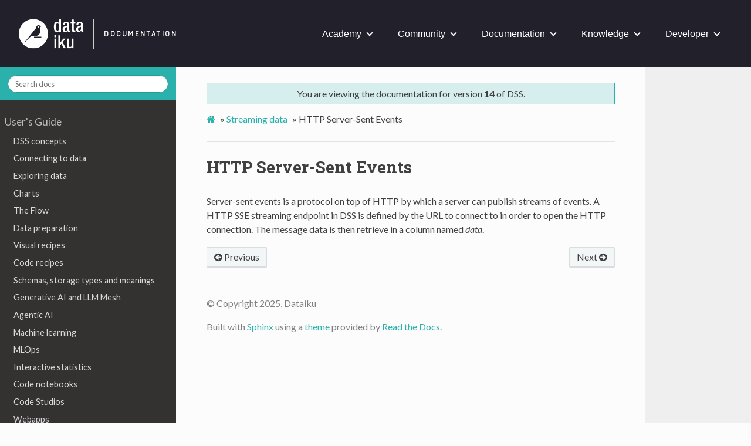

--- FILE ---
content_type: text/html; charset=UTF-8
request_url: https://doc.dataiku.com/dss/latest/streaming/httpsse.html
body_size: 5376
content:


<!DOCTYPE html>
<html class="writer-html5" lang="en" >
<head>

  <!-- BEGIN DKU SPECIFIC: Google Tag Manager -->
  <script>(function(w,d,s,l,i){w[l]=w[l]||[];w[l].push({'gtm.start':
  new Date().getTime(),event:'gtm.js'});var f=d.getElementsByTagName(s)[0],
  j=d.createElement(s),dl=l!='dataLayer'?'&l='+l:'';j.async=true;j.src=
  'https://www.googletagmanager.com/gtm.js?id='+i+dl;f.parentNode.insertBefore(j,f);
  })(window,document,'script','dataLayer','GTM-WSLWNDK');</script>
  <!-- END DKU SPECIFIC: Google Tag Manager -->

  <!-- OPALS -->
  <style type="text/css">
    .open-new-tab {
        margin-inline: 0.25em;
    }
    .open-new-tab[hidden] {
        display: none;
    }
  </style>
  <script>
    (function() {
      // Only execute script if page is iframed
      if (window.self === window.top) {
        return;
      }

      // Force OPALS?
      const opalsOn = new URLSearchParams(window.location.search).get('opals');

      if (opalsOn) {
        const styleSheet = document.createElement('style');
        styleSheet.innerText = `
        .headnav, .wy-nav-top, .wy-nav-side{
          display: none !important;
        }
        .wy-grid-for-nav{
          padding-top: 0px !important;
        }
        .wy-nav-content {
          margin: 0 auto !important;
        }
        .wy-nav-content-wrap{
          margin-left: 0px !important;
          border: none !important;
        }`;
        document.head.appendChild(styleSheet);

        window.addEventListener('load', function() {
          const imageExt = ['.png', '.jpg', '.gif'];

          Array
          .from(document.getElementsByTagName('a'))
          .forEach(e => {
              // External links & images open in a new tab
              if (!e.href.startsWith(window.origin) || imageExt.some(ext => e.href.endsWith(ext))) {
                e.target = '_blank';
              // Internal links that are not images have ?opals=true
              } else {
                const anchorUrl = new URL(e.href);
                anchorUrl.searchParams.set('opals', true);
                e.href = anchorUrl.toString();
              }
            });

          /* Handle the open a new tab button for OPALS embed */
          let linkUrl = new URL(window.location);
          linkUrl.searchParams.delete('opals');
          const link = document.querySelector(".open-new-tab");
          link.href = linkUrl.href;
          link.hidden = false;
        });
      }
    })();
  </script>

  <meta charset="utf-8" />
  <meta name="generator" content="Docutils 0.18.1: http://docutils.sourceforge.net/" />

  <meta name="viewport" content="width=device-width, initial-scale=1.0" />
  
  <title>HTTP Server-Sent Events &mdash; Dataiku DSS 14 documentation</title>
  

  
  <link rel="stylesheet" href="../_static/css/theme.css" type="text/css" />
  <link rel="stylesheet" href="../_static/pygments.css" type="text/css" />
  <link rel="stylesheet" href="../_static/pygments.css" type="text/css" />
  <link rel="stylesheet" href="../_static/css/theme.css" type="text/css" />
  <link rel="stylesheet" href="../_static/css/dss-doc.css" type="text/css" />
  <link rel="stylesheet" href="../_static/css/learn-menu.css" type="text/css" />

  
  
  <!-- BEGIN DKU SPECIFIC: Favicon is hosted elsewhere -->
  <link rel="shortcut icon" href="//www.dataiku.com/static/img/favicon.png" type="image/png" />
  <!-- END DKU SPECIFIC -->

  <!-- BEGIN DKU SPECIFIC: Google fonts -->
  <link href='https://fonts.googleapis.com/css?family=Lato:400,700,400italic,700italic|Roboto+Slab:400,700|Inconsolata:400,700' rel='stylesheet' type='text/css'>
  <!-- END DKU SPECIFIC -->

  
  
    <link rel="canonical" href="https://doc.dataiku.com/dss/latest/streaming/httpsse.html"/>
  

  
  <!--[if lt IE 9]>
    <script src="../_static/js/html5shiv.min.js"></script>
  <![endif]-->
  
    
      <script type="text/javascript" id="documentation_options" data-url_root="../" src="../_static/documentation_options.js"></script>
        <script data-url_root="../" id="documentation_options" src="../_static/documentation_options.js?v=57754d43"></script>
        <script src="../_static/doctools.js?v=888ff710"></script>
        <script src="../_static/sphinx_highlight.js?v=4825356b"></script>
        <script src="../_static/jquery.js?v=5d32c60e"></script>
        <script src="../_static/_sphinx_javascript_frameworks_compat.js?v=2cd50e6c"></script>
    
    <script type="text/javascript" src="../_static/js/theme.js"></script>

    
    <link rel="index" title="Index" href="../genindex.html" />
    <link rel="search" title="Search" href="../search.html" />
    <link rel="next" title="Continuous sync" href="csync.html" />
    <link rel="prev" title="AWS SQS" href="sqs.html" /> 
</head>

<body class="wy-body-for-nav">
  <!-- BEGIN DKU SPECIFIC: Google Tag Manager (noscript) -->
  <noscript><iframe src="https://www.googletagmanager.com/ns.html?id=GTM-WSLWNDK"
  height="0" width="0" style="display:none;visibility:hidden"></iframe></noscript>
  <!-- END DKU SPECIFIC: Google Tag Manager (noscript) -->

  <!-- BEGIN DKU SPECIFIC -->
  <div class="headnav">
    <div class="header">
        <div class="logo">
			<a class="logo-link" href="https://www.dataiku.com">
				<img src="https://www.dataiku.com/wp-content/uploads/2021/03/Dataiku-new-logo-white.svg" alt="Dataiku">
			</a>
            <a href="https://doc.dataiku.com/" class="page-title">Documentation</a>
        </div>
        <ul class="navbar">
            <li class="navbar-item">
                <a href="https://academy.dataiku.com/">Academy</a>
                <ul class="navbar-item-content">
                    <li class="title">
                        <a href="https://academy.dataiku.com/">
                            <div>Join the Academy</div>
                            <div class="subtitle">Benefit from guided learning opportunities →</div>
                        </a>
                    </li>
                    <div class="columns">
                        <ul class="new-column">
                            <li><a href="https://academy.dataiku.com/page/quick-start-programs">Quick Starts</a>
                            </li>
                            <li><a href="https://academy.dataiku.com/page/learning-paths">Learning Paths</a></li>
                        </ul>
                        <ul class="new-column">
                            <li><a href="https://academy.dataiku.com/page/certifications">Certifications</a></li>
                            <li><a href="https://community.dataiku.com/t5/Academy-Discussions/bd-p/academy">Academy
                                Discussions</a></li>
                        </ul>
                    </div>
                </ul>
            </li>
            <li class="navbar-item">
                <a href="https://community.dataiku.com/">Community</a>
                <ul class="navbar-item-content" style="padding-top:22px;right:0;margin-right:22px;">
                    <div class="columns">
                        <ul class="new-column">
                            <li class="title">
                                <a href="https://community.dataiku.com/">
                                    <div>Explore the Community</div>
                                    <div class="subtitle">Discover, share, and contribute →</div>
                                </a>
                            </li>
                            <li><a href="https://community.dataiku.com/">Learn About Us</a></li>
                            <li><a href="https://community.dataiku.com/post/question">Ask A
                                Question</a></li>
                            <li><a href="https://community.dataiku.com/categories/whats-new">What's New?</a>
                            </li>
                        </ul>
                        <ul class="new-column">
                            <li class="title"><a href="https://community.dataiku.com/categories/dataiku-discussions">Discuss
                                Dataiku</a></li>
                            <li><a href="https://community.dataiku.com/categories/using-dataiku">Using
                                Dataiku</a></li>
                            <li><a href="https://community.dataiku.com/categories/setup-config">Setup
                                And Configuration</a></li>
                            <li><a href="https://community.dataiku.com/categories/general-discussion">General
                                Discussion</a></li>
                            <li>
                                <a href="https://community.dataiku.com/categories/plugins-extending-dataiku">Plugins
                                    &amp; Extending Dataiku</a></li>
                            <li><a href="https://community.dataiku.com/categories/product-ideas">Product
                                Ideas</a></li>
                        </ul>
                        <ul class="new-column">
                            <li class="title"><a
                                    href="https://community.dataiku.com/categories/programs">Programs</a>
                            </li>
                            <li><a href="https://community.dataiku.com/categories/dataiku-frontrunner-awards">Frontrunner
                                Awards</a></li>
                            <li><a href="https://community.dataiku.com/categories/dataiku-neurons">Dataiku
                                Neurons</a></li>
                            <li>
                                <a href="https://community.dataiku.com/categories/community-resources">Community
                                    Resources</a></li>
                            <li><a href="https://community.dataiku.com/categories/community-feedback">Community
                                Feedback</a></li>
                            <li><a href="https://community.dataiku.com/categories/user-research">User
                                Research</a></li>
                        </ul>
                    </div>
                </ul>
            </li>
            <li class="navbar-item">
                <a href="https://doc.dataiku.com/dss/latest/">Documentation</a>
                <ul class="navbar-item-content" >
                    <li class="title">
                        <a href="https://doc.dataiku.com/dss/latest/">
                            <div>Reference Documentation</div>
                            <div class="subtitle">Comprehensive specifications of Dataiku →</div>
                        </a>
                    </li>
                    <div class="columns">
                        <ul class="new-column">
                            <li><a href="https://doc.dataiku.com/dss/latest/concepts/index.html">User's Guide</a></li>
                            <li><a href="https://doc.dataiku.com/dss/latest/time-series/index.html">Specific Data
                                Processing</a></li>
                            <li><a href="https://doc.dataiku.com/dss/latest/scenarios/index.html">Automation &amp;
                                Deployment</a></li>
                            <li><a href="https://doc.dataiku.com/dss/latest/python-api/index.html">APIs</a></li>
                            <li><a href="https://doc.dataiku.com/dss/latest/installation/index.html">Installation &amp;
                                Administration</a></li>
                            <li><a href="https://doc.dataiku.com/dss/latest/plugins/index.html">Other Topics</a></li>
                        </ul>
                    </div>
                </ul>
            </li>
            <li class="navbar-item">
                <a href="https://knowledge.dataiku.com/">Knowledge</a>
                <ul class="navbar-item-content" style="right:0;margin-right:50px;">
                    <li class="title">
                        <a href="https://knowledge.dataiku.com/">
                            <div>Knowledge Base</div>
                            <div class="subtitle">Articles and tutorials on Dataiku features →</div>
                        </a>
                    </li>
                    <div class="columns">
                        <ul class="new-column">
                            <li><a href="https://knowledge.dataiku.com/latest/getting-started/index.html">User Guide</a>
                            </li>
                            <li><a href="https://knowledge.dataiku.com/latest/admin-deploying/index.html">Admin
                                Guide</a></li>
                            <li><a href="https://knowledge.dataiku.com/latest/solutions/index.html">Dataiku
                                Solutions</a></li>
                            <li><a href="https://knowledge.dataiku.com/latest/dataiku-cloud/index.html">Dataiku
                                Cloud</a></li>
                        </ul>
                    </div>
                </ul>
            </li>
            <li class="navbar-item">
                <a href="http://developer.dataiku.com/">Developer</a>
                <ul class="navbar-item-content" style="right:0;margin-right:32px;">
                    <li class="title">
                        <a href="https://developer.dataiku.com/">
                            <div>Developer Guide</div>
                            <div class="subtitle">Tutorials and articles for developers and coder users →</div>
                        </a>
                    </li>
                    <div class="columns">
                        <ul class="new-column">
                            <li><a href="https://developer.dataiku.com/latest/getting-started/index.html">Getting
                                Started</a></li>
                            <li><a href="https://developer.dataiku.com/latest/concepts-and-examples/index.html">Concepts
                                and Examples</a></li>
                            <li><a href="https://developer.dataiku.com/latest/tutorials/index.html">Tutorials</a></li>
                            <li><a href="https://developer.dataiku.com/latest/api-reference/index.html">API
                                Reference</a></li>
                        </ul>
                    </div>
                </ul>
            </li>
        </ul>

		<button id="mobile-panel-trigger" class="mobile-panel-trigger">
			<span></span><span></span><span></span>
		</button>
		<div id="nav-overlay" class="nav-overlay"></div>

    </div>
</div>
  <!-- END DKU SPECIFIC -->

   
  <div class="wy-grid-for-nav">
    
    <nav data-toggle="wy-nav-shift" class="wy-nav-side">
      <div class="wy-side-scroll">
        <div class="wy-side-nav-search" >
          

<!-- BEGIN DKU SPECIFIC: Remove this 
          
            <a href="../index.html" class="icon icon-home"> Dataiku DSS
          

          
          </a>

          
            
            
              <div class="version">
                14
              </div>
            
          
-->
          
<div role="search">
  <form id="rtd-search-form" class="wy-form" action="../search.html" method="get">
    <input type="text" name="q" placeholder="Search docs" />
    <input type="hidden" name="check_keywords" value="yes" />
    <input type="hidden" name="area" value="default" />
  </form>
</div>

          
        </div>

        
        <div class="wy-menu wy-menu-vertical" data-spy="affix" role="navigation" aria-label="main navigation">
          
            
            
              
            
            
              <ul class="current">
<li class="toctree-l0">User's Guide</li>
<li class="toctree-l1"><a class="reference internal" href="../concepts/index.html">DSS concepts</a></li>
<li class="toctree-l1"><a class="reference internal" href="../connecting/index.html">Connecting to data</a></li>
<li class="toctree-l1"><a class="reference internal" href="../explore/index.html">Exploring data</a></li>
<li class="toctree-l1"><a class="reference internal" href="../visualization/index.html">Charts</a></li>
<li class="toctree-l1"><a class="reference internal" href="../flow/index.html">The Flow</a></li>
<li class="toctree-l1"><a class="reference internal" href="../preparation/index.html">Data  preparation</a></li>
<li class="toctree-l1"><a class="reference internal" href="../other_recipes/index.html">Visual recipes</a></li>
<li class="toctree-l1"><a class="reference internal" href="../code_recipes/index.html">Code recipes</a></li>
<li class="toctree-l1"><a class="reference internal" href="../schemas/index.html">Schemas, storage types and meanings</a></li>
<li class="toctree-l1"><a class="reference internal" href="../generative-ai/index.html">Generative AI and LLM Mesh</a></li>
<li class="toctree-l1"><a class="reference internal" href="../agents/index.html">Agentic AI</a></li>
<li class="toctree-l1"><a class="reference internal" href="../machine-learning/index.html">Machine learning</a></li>
<li class="toctree-l1"><a class="reference internal" href="../mlops/index.html">MLOps</a></li>
<li class="toctree-l1"><a class="reference internal" href="../statistics/index.html">Interactive statistics</a></li>
<li class="toctree-l1"><a class="reference internal" href="../notebooks/index.html">Code notebooks</a></li>
<li class="toctree-l1"><a class="reference internal" href="../code-studios/index.html">Code Studios</a></li>
<li class="toctree-l1"><a class="reference internal" href="../webapps/index.html">Webapps</a></li>
<li class="toctree-l1"><a class="reference internal" href="../collaboration/index.html">Collaboration</a></li>
<li class="toctree-l1"><a class="reference internal" href="../ai-assistants/index.html">AI Assistants</a></li>
<li class="toctree-l1"><a class="reference internal" href="../dashboards/index.html">Dashboards</a></li>
<li class="toctree-l1"><a class="reference internal" href="../workspaces/index.html">Workspaces</a></li>
<li class="toctree-l1"><a class="reference internal" href="../stories/index.html">Stories</a></li>
<li class="toctree-l1"><a class="reference internal" href="../data-catalog/index.html">Data Catalog</a></li>
<li class="toctree-l1"><a class="reference internal" href="../data-lineage/index.html">Data Lineage</a></li>
<li class="toctree-l1"><a class="reference internal" href="../applications/index.html">Dataiku Applications</a></li>
<li class="toctree-l1"><a class="reference internal" href="../partitions/index.html">Working with partitions</a></li>
<li class="toctree-l1"><a class="reference internal" href="../sql/index.html">DSS and SQL</a></li>
<li class="toctree-l1"><a class="reference internal" href="../python/index.html">DSS and Python</a></li>
<li class="toctree-l1"><a class="reference internal" href="../R/index.html">DSS and R</a></li>
<li class="toctree-l1"><a class="reference internal" href="../spark/index.html">DSS and Spark</a></li>
<li class="toctree-l1"><a class="reference internal" href="../code-envs/index.html">Code environments</a></li>
<li class="toctree-l0">Specific Data Processing</li>
<li class="toctree-l1"><a class="reference internal" href="../time-series/index.html">Time Series</a></li>
<li class="toctree-l1"><a class="reference internal" href="../geographic/index.html">Geographic data</a></li>
<li class="toctree-l1"><a class="reference internal" href="../graph/index.html">Graph</a></li>
<li class="toctree-l1"><a class="reference internal" href="../nlp/index.html">Text &amp; Natural Language Processing</a></li>
<li class="toctree-l1"><a class="reference internal" href="../unstructured-data/image/index.html">Images</a></li>
<li class="toctree-l1"><a class="reference internal" href="../unstructured-data/graph/index.html">Graph</a></li>
<li class="toctree-l1"><a class="reference internal" href="../unstructured-data/audio/index.html">Audio</a></li>
<li class="toctree-l1"><a class="reference internal" href="../unstructured-data/video/index.html">Video</a></li>
<li class="toctree-l0">Automation &amp; Deployment</li>
<li class="toctree-l1"><a class="reference internal" href="../metrics-check-data-quality/index.html">Metrics, checks and Data Quality</a></li>
<li class="toctree-l1"><a class="reference internal" href="../scenarios/index.html">Automation scenarios</a></li>
<li class="toctree-l1"><a class="reference internal" href="../deployment/index.html">Production deployments and bundles</a></li>
<li class="toctree-l1"><a class="reference internal" href="../apinode/index.html">API Node &amp; API Deployer: Real-time APIs</a></li>
<li class="toctree-l1"><a class="reference internal" href="../governance/index.html">AI Governance</a></li>
<li class="toctree-l0">APIs</li>
<li class="toctree-l1"><a class="reference internal" href="../python-api/index.html">Python APIs</a></li>
<li class="toctree-l1"><a class="reference internal" href="../R-api/index.html">R API</a></li>
<li class="toctree-l1"><a class="reference internal" href="../publicapi/index.html">Public REST API</a></li>
<li class="toctree-l1"><a class="reference internal" href="../api/index.html">Additional APIs</a></li>
<li class="toctree-l0">Installation &amp; Administration</li>
<li class="toctree-l1"><a class="reference internal" href="../installation/index.html">Installing and setting up</a></li>
<li class="toctree-l1"><a class="reference internal" href="../containers/index.html">Elastic AI computation</a></li>
<li class="toctree-l1"><a class="reference internal" href="../cloud/index.html">DSS in the cloud</a></li>
<li class="toctree-l1"><a class="reference internal" href="../hadoop/index.html">DSS and Hadoop</a></li>
<li class="toctree-l1"><a class="reference internal" href="../metastore/index.html">Metastore catalog</a></li>
<li class="toctree-l1"><a class="reference internal" href="../operations/index.html">Operating DSS</a></li>
<li class="toctree-l1"><a class="reference internal" href="../security/index.html">Security</a></li>
<li class="toctree-l1"><a class="reference internal" href="../user-isolation/index.html">User Isolation</a></li>
<li class="toctree-l0">Other topics</li>
<li class="toctree-l1"><a class="reference internal" href="../plugins/index.html">Plugins</a></li>
<li class="toctree-l1 current"><a class="reference internal" href="index.html">Streaming data</a><ul class="current">
<li class="toctree-l2"><a class="reference internal" href="concepts.html">Concepts</a></li>
<li class="toctree-l2"><a class="reference internal" href="kafka.html">Kafka</a></li>
<li class="toctree-l2"><a class="reference internal" href="sqs.html">AWS SQS</a></li>
<li class="toctree-l2 current"><a class="current reference internal" href="#">HTTP Server-Sent Events</a></li>
<li class="toctree-l2"><a class="reference internal" href="csync.html">Continuous sync</a></li>
<li class="toctree-l2"><a class="reference internal" href="cpython.html">Continuous Python</a></li>
<li class="toctree-l2"><a class="reference internal" href="streaming_spark_scala.html">Streaming Spark Scala</a></li>
</ul>
</li>
<li class="toctree-l1"><a class="reference internal" href="../formula/index.html">Formula language</a></li>
<li class="toctree-l1"><a class="reference internal" href="../variables/index.html">Custom variables expansion</a></li>
<li class="toctree-l1"><a class="reference internal" href="../sampling/index.html">Sampling methods</a></li>
<li class="toctree-l1"><a class="reference internal" href="../visualization-themes/index.html">Visualization themes</a></li>
<li class="toctree-l1"><a class="reference internal" href="../accessibility/index.html">Accessibility</a></li>
<li class="toctree-l1"><a class="reference internal" href="../troubleshooting/index.html">Troubleshooting</a></li>
<li class="toctree-l1"><a class="reference internal" href="../release_notes/index.html">Release notes</a></li>
<li class="toctree-l1"><a class="reference internal" href="../other.html">Other Documentation</a></li>
<li class="toctree-l1"><a class="reference internal" href="../thirdparty/index.html">Third-party acknowledgements</a></li>
</ul>

            
          
        </div>
        
      </div>
    </nav>

    <section data-toggle="wy-nav-shift" class="wy-nav-content-wrap">

      
      <nav class="wy-nav-top" aria-label="top navigation">
        
          <i data-toggle="wy-nav-top" class="fa fa-bars"></i>
          <a href="../index.html">Dataiku DSS</a>
        
      </nav>


      <div class="wy-nav-content">
        
        <div class="rst-content">
        
          <!-- BEGIN DKU SPECIFIC -->
          <div class="alert-uptodate">
            You are viewing the documentation for version <strong>14</strong> of DSS.<br />
          </div>
          <!-- END DKU SPECIFIC -->
          

















<div role="navigation" aria-label="breadcrumbs navigation">

  <ul class="wy-breadcrumbs">
    
      <li><a href="../index.html" class="icon icon-home"></a> &raquo;</li>
        
          <li><a href="index.html">Streaming data</a> &raquo;</li>
        
      <li>HTTP Server-Sent Events <a class="open-new-tab" hidden><i class="icon fa-external-link"></i><span class="visuallyhidden">Open page in a new tab</span></a></li>
    
    
      <li class="wy-breadcrumbs-aside">
        
          
        
      </li>
    
  </ul>

  
  <hr/>
</div>
          <div role="main" class="document" itemscope="itemscope" itemtype="http://schema.org/Article">
           <div itemprop="articleBody">
            
  <section id="http-server-sent-events">
<h1>HTTP Server-Sent Events<a class="headerlink" href="#http-server-sent-events" title="Permalink to this heading">¶</a></h1>
<p>Server-sent events is a protocol on top of HTTP by which a server can publish streams of events. A HTTP SSE streaming endpoint in DSS is defined by the URL to connect to in order to open the HTTP connection. The message data is then retrieve in a column named <cite>data</cite>.</p>
</section>


           </div>
           
          </div>
          <footer>
  
    <div class="rst-footer-buttons" role="navigation" aria-label="footer navigation">
      
        <a href="csync.html" class="btn btn-neutral float-right" title="Continuous sync" accesskey="n" rel="next">Next <span class="fa fa-arrow-circle-right" aria-hidden="true"></span></a>
      
      
        <a href="sqs.html" class="btn btn-neutral float-left" title="AWS SQS" accesskey="p" rel="prev"><span class="fa fa-arrow-circle-left" aria-hidden="true"></span> Previous</a>
      
    </div>
  

  <hr/>

  <div role="contentinfo">
    <p>
        
        &copy; Copyright 2025, Dataiku

    </p>
  </div>
    
    
    
    Built with <a href="https://www.sphinx-doc.org/">Sphinx</a> using a
    
    <a href="https://github.com/readthedocs/sphinx_rtd_theme">theme</a>
    
    provided by <a href="https://readthedocs.org">Read the Docs</a>. 

</footer>

        </div>
      </div>

    </section>

  </div>
  

  <script type="text/javascript">
      jQuery(function () {
          SphinxRtdTheme.Navigation.enable(false);
      });
  </script>

  
  
    
   

</body>
</html>

--- FILE ---
content_type: text/css
request_url: https://doc.dataiku.com/dss/latest/_static/css/dss-doc.css
body_size: -367
content:
html.writer-html4 .rst-content dl:not(.docutils) dl.property,
html.writer-html5 .rst-content dl[class]:not(.option-list):not(.field-list):not(.footnote):not(.glossary):not(.simple) dl.property {
    display: block;
}

.rst-content {
    overflow-wrap: anywhere;
}

/* override code display so that it scrolls when it overflows the page (i.e. on OPALS) */
.rst-content code {
    display: inline-block;
    line-height: 1.2;
    vertical-align: middle;
}

/* override overflow-wrap: anywhere on full page view as it overbreaks words in columns with relatively little content 
 * below 828px in full page view, table overflow starts to get hidden */
@media (min-width: 828px) {
    .rst-content table td, .rst-content table th {
        overflow-wrap: normal
    }
}


--- FILE ---
content_type: application/javascript
request_url: https://doc.dataiku.com/dss/latest/_static/documentation_options.js?v=57754d43
body_size: -457
content:
var DOCUMENTATION_OPTIONS = {
    URL_ROOT: document.getElementById("documentation_options").getAttribute('data-url_root'),
    VERSION: '14',
    LANGUAGE: 'en',
    COLLAPSE_INDEX: false,
    BUILDER: 'dkuhtml',
    FILE_SUFFIX: '.html',
    LINK_SUFFIX: '.html',
    HAS_SOURCE: true,
    SOURCELINK_SUFFIX: '.txt',
    NAVIGATION_WITH_KEYS: false,
    SHOW_SEARCH_SUMMARY: true,
    ENABLE_SEARCH_SHORTCUTS: true,
};